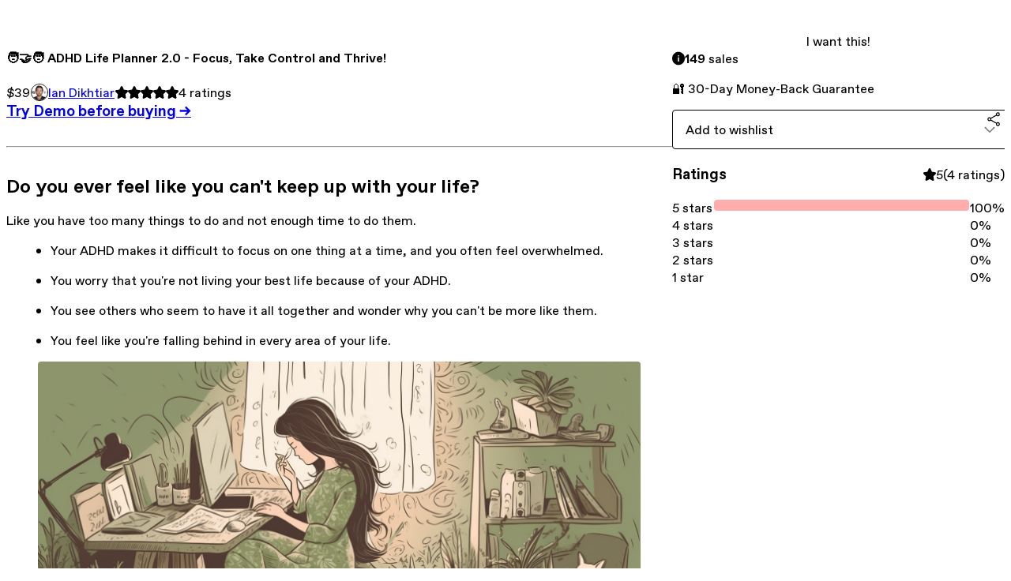

--- FILE ---
content_type: text/html; charset=utf-8
request_url: https://extycreate.gumroad.com/l/adhd-life-planner-v2-0
body_size: 10862
content:
<!DOCTYPE html>
<html lang="en">
  <head prefix="og: http://ogp.me/ns# fb: http://ogp.me/ns/fb# gumroad: http://ogp.me/ns/fb/gumroad#">
    <link rel="dns-prefetch" href="//assets.gumroad.com">
    <link rel="dns-prefetch" href="//static-2.gumroad.com">
    <link rel="dns-prefetch" href="//public-files.gumroad.com">
  <title inertia>🧑‍🤝‍🧑 ADHD Life Planner 2.0 - Focus, Take Control and Thrive!</title>
  <meta name="action-cable-url" content="wss://cable.gumroad.com/cable" />
  <link rel="stylesheet" crossorigin="anonymous" href="https://assets.gumroad.com/packs/css/design-93f8cfce.css" />
    <style>:root{--accent: 255 173 173;--contrast-accent: 0 0 0;--font-family: "ABC Favorit", "ABC Favorit", sans-serif;--color: 0 0 0;--primary: var(--color);--contrast-primary: 255 255 255;--filled: 255 255 255;--contrast-filled: var(--color);--body-bg: #ffffff;--active-bg: rgb(var(--color) / var(--gray-1));--border-alpha: 1}body{background-color:#ffffff;color:#000;font-family:"ABC Favorit", "ABC Favorit", sans-serif}
</style>

  <meta name="csrf-param" content="authenticity_token" />
<meta name="csrf-token" content="inXtt06ahHMdXcmx_T-SLKx-T9iMeQfB_q4iRLCYMlgAKepA7qhZSHdcm8fhkhRlGRLxcIwbZHjCrXwwDXYYfg" />
  <meta charset="utf-8">
  <meta content="149071038533330" property="fb:app_id">
  <meta content="http://www.facebook.com/gumroad" property="fb:page_id">
  <meta property="twitter:site" value="@gumroad">
  
    <meta content="Gumroad" property="og:site_name">
    <meta content="https://extycreate.gumroad.com/l/adhd-life-planner-v2-0" property="og:url">
    <meta content="Try Demo before buying -&amp;gt;Do you ever feel like you can&#39;t keep up with your life?Like you have too many things to do and not enough time to do them. Your ADHD makes it difficult to focus on one thing at a time, and you often feel overwhelmed. You worry that you&#39;re not living your best life because of your ADHD. You see others who seem to have it all together and wonder why you can&#39;t be more like them. You feel like you&#39;re falling behind in every area of your life. If you&#39;re like most people with ADHD, you&#39;ve probably tried a lot of different things to try to improve your life.Maybe you&#39;ve read books or articles on the subject, or gone to therapy.You may have even tried medication.But nothing seems to work long-term.The problem is that traditional methods don&#39;t address the root cause of the issue.They don&#39;t teach you how to manage your time effectively or how to build healthy habits that will last.You deserve to live your best life!And our system can help you do that.With our help, you can learn how to focus on one task at a time and get more done than you ever thought possible.We&#39;ll show you how to manage your time effectively so that you can make the most of every day.Imagine what it would be like to have your life under control!Build healthy habits that will last.ADHD Life Planner 2.0 comes with a habit tracker that helps you form new strong habits.We&#39;ll also provide you with a personal journal so that you can reflect on your progress and celebrate your successes.In addition, this day planner has a morning routine checker to help you start your day off right and stay on track all day long.You will also get a budget tracker that will help you manage your finances and be mindful of your cash.And of course, our task manager will keep all of your To-Do items in one place so you can easily see what needs to be done.Imagine how much better you&#39;ll feel when you&#39;re finally in control of your life.Imagine waking up each day feeling like you can conquer the world.Imagine being productive and organized, and finally reaching your goals.That&#39;s what I want for you, and I believe that this updated ADHD planner can help you get there.Are you ready to make a change?Meet ADHD Life Planner 2.0 - your new adhd daily planner template!ADHD is such a struggle for many people.When I built ADHD Life Planner 1.0 I never anticipated such a great demand for such a simple solution - to FOCUS on your tasks.Most of us are using Notion for work projects, but when it comes to personal dashboard - everything falls apart when you have ADHD.You start with the best intentions, but after a couple of days - you can&#39;t even find your tasks!This ADHD Planner is different.It&#39;s designed from the ground up to help people with ADHD focus on their tasks and get things done.I have run a survey with the owners of 1.0 and listened closely. I think you will like the new cleaner look and more holistic approach.Here&#39;s everything that you get in version 2.0 of this ADHD daily planner:( NEW! ) 💳 Transactions - Keep track of your transactions. Be more mindful of your spending and save up for the future! The new budgeting feature is out in 2.0.( NEW! ) ⬆️ Updates and fixes. - Now using the latest Notion features like Status properties and multi-database views. This ADHD daily planner is a clear upgrade from the old version.( NEW! ) 🤪 Mood Tracker - Add your mood for the day, and see how it changes over time. Use emojis to fill out the mood table and track your progress!( UPDATED! ) 🖥 Dashboard - This is where everything starts, your own personal dashboard where you have all your important information on your fingertips.Also redesigned all features you love:🟢 Focus Mode -- Add a Focus Mode to one of your projects so you can work on it distraction-free. Your &quot;FOCUS&quot; page will only show top priority tasks. This helps your time management so you can stay on track!📝 Personal Journal - Track your mood, and habits and reflect on your day. This is a great way to improve yourself every day! Add a photo each day to document your journey.📊 Habit Tracker - Add another week with a click of a button so you can track your progress for the week. This is great for those who are trying to form new habits!👍 Morning Routine - Keep your morning tasks on one dashboard for quick reminders. This will help you start your day productive and organized! We tend to forget the little things we need to do in the morning.📅 Projects - Create projects like &quot;Personal&quot;, &quot;Business&quot;, &quot;School&quot; or anything you like, and keep track of its progress. This is great for those who have multiple aspects to their life!⌚ Tasks - All your To-Do items will be on this page. Connect them to a project, schedule a due date, and archive when done. This is perfect for those who want to be more organized and productive!🕑 Daily Routine - Keep track of your daily routine and add new activities as you like. This ADHD daily planner template can help you reflect on how your day went!Removed:❌ People - Based on most feedback - the people section is not being used at all. Therefore, in 2.0 I removed the People database to unclutter the tool for you.Why do we use Notion?Notion is great for many things, including building daily planners, weekly planners, habit trackers, goal setting, and occasional brain dump. With a beautiful but noisy adult ADHD brain - you might find it very hard to actually complete your To-Do lists regardless of how you organize them. If you tried other ADHD planners, you will find that this is the best ADHD monthly planner out of them all. It allows you to keep your personal planner in an organized manner, you&#39;ll be able to keep a bullet journal of your mood, keep an undated planner for your morning routine, track your finances, and more!Who is this ADHD planner for?ADHD affects lives regardless of gender, age, or occupation.This planner is for people who: Feel overwhelmed Struggle to focus on one thing at a time Feel like they can&#39;t keep up with their life Worry that they&#39;re not living their best life because of ADHD Feel like they have too many things to do and not enough time to do them This planner can be useful for many people: Students can use it as a student planner. Entrepreneurs can track their projects and goals. Stay-at-home parents can journal and track their moods. Working professionals can keep up with habit-building. Anyone who wants to be more organized and productive. Are you ready to stop worrying and become more organized?Get the ADHD Life Planner 2.0 Today!I believe that this is the best daily planner that you can find for Notion.I hope that this ADHD daily planner template can help you be more organized and productive so that you can reach your goals.And if you do not like it - we offer a 100% no-questions-asked 7-day refund.Here&#39;s the bottom line: if you want to be more organized and productive, the ADHD Life Planner 2.0 is a risk-free purchase that might change your life for better!❕You must have a Notion account to use this tool!🇺🇦 100% Profit will be donated to Ukraine via HelpUkraineTogether.com" property="og:description">
    <meta content="Try Demo before buying -&amp;gt;Do you ever feel like you can&#39;t keep up with your life?Like you have too many things to do and not enough time to do them. Your ADHD makes it difficult to focus on one thing at a time, and you often feel overwhelmed. You worry that you&#39;re not living your best life because of your ADHD. You see others who seem to have it all together and wonder why you can&#39;t be more like them. You feel like you&#39;re falling behind in every area of your life. If you&#39;re like most people with ADHD, you&#39;ve probably tried a lot of different things to try to improve your life.Maybe you&#39;ve read books or articles on the subject, or gone to therapy.You may have even tried medication.But nothing seems to work long-term.The problem is that traditional methods don&#39;t address the root cause of the issue.They don&#39;t teach you how to manage your time effectively or how to build healthy habits that will last.You deserve to live your best life!And our system can help you do that.With our help, you can learn how to focus on one task at a time and get more done than you ever thought possible.We&#39;ll show you how to manage your time effectively so that you can make the most of every day.Imagine what it would be like to have your life under control!Build healthy habits that will last.ADHD Life Planner 2.0 comes with a habit tracker that helps you form new strong habits.We&#39;ll also provide you with a personal journal so that you can reflect on your progress and celebrate your successes.In addition, this day planner has a morning routine checker to help you start your day off right and stay on track all day long.You will also get a budget tracker that will help you manage your finances and be mindful of your cash.And of course, our task manager will keep all of your To-Do items in one place so you can easily see what needs to be done.Imagine how much better you&#39;ll feel when you&#39;re finally in control of your life.Imagine waking up each day feeling like you can conquer the world.Imagine being productive and organized, and finally reaching your goals.That&#39;s what I want for you, and I believe that this updated ADHD planner can help you get there.Are you ready to make a change?Meet ADHD Life Planner 2.0 - your new adhd daily planner template!ADHD is such a struggle for many people.When I built ADHD Life Planner 1.0 I never anticipated such a great demand for such a simple solution - to FOCUS on your tasks.Most of us are using Notion for work projects, but when it comes to personal dashboard - everything falls apart when you have ADHD.You start with the best intentions, but after a couple of days - you can&#39;t even find your tasks!This ADHD Planner is different.It&#39;s designed from the ground up to help people with ADHD focus on their tasks and get things done.I have run a survey with the owners of 1.0 and listened closely. I think you will like the new cleaner look and more holistic approach.Here&#39;s everything that you get in version 2.0 of this ADHD daily planner:( NEW! ) 💳 Transactions - Keep track of your transactions. Be more mindful of your spending and save up for the future! The new budgeting feature is out in 2.0.( NEW! ) ⬆️ Updates and fixes. - Now using the latest Notion features like Status properties and multi-database views. This ADHD daily planner is a clear upgrade from the old version.( NEW! ) 🤪 Mood Tracker - Add your mood for the day, and see how it changes over time. Use emojis to fill out the mood table and track your progress!( UPDATED! ) 🖥 Dashboard - This is where everything starts, your own personal dashboard where you have all your important information on your fingertips.Also redesigned all features you love:🟢 Focus Mode -- Add a Focus Mode to one of your projects so you can work on it distraction-free. Your &quot;FOCUS&quot; page will only show top priority tasks. This helps your time management so you can stay on track!📝 Personal Journal - Track your mood, and habits and reflect on your day. This is a great way to improve yourself every day! Add a photo each day to document your journey.📊 Habit Tracker - Add another week with a click of a button so you can track your progress for the week. This is great for those who are trying to form new habits!👍 Morning Routine - Keep your morning tasks on one dashboard for quick reminders. This will help you start your day productive and organized! We tend to forget the little things we need to do in the morning.📅 Projects - Create projects like &quot;Personal&quot;, &quot;Business&quot;, &quot;School&quot; or anything you like, and keep track of its progress. This is great for those who have multiple aspects to their life!⌚ Tasks - All your To-Do items will be on this page. Connect them to a project, schedule a due date, and archive when done. This is perfect for those who want to be more organized and productive!🕑 Daily Routine - Keep track of your daily routine and add new activities as you like. This ADHD daily planner template can help you reflect on how your day went!Removed:❌ People - Based on most feedback - the people section is not being used at all. Therefore, in 2.0 I removed the People database to unclutter the tool for you.Why do we use Notion?Notion is great for many things, including building daily planners, weekly planners, habit trackers, goal setting, and occasional brain dump. With a beautiful but noisy adult ADHD brain - you might find it very hard to actually complete your To-Do lists regardless of how you organize them. If you tried other ADHD planners, you will find that this is the best ADHD monthly planner out of them all. It allows you to keep your personal planner in an organized manner, you&#39;ll be able to keep a bullet journal of your mood, keep an undated planner for your morning routine, track your finances, and more!Who is this ADHD planner for?ADHD affects lives regardless of gender, age, or occupation.This planner is for people who: Feel overwhelmed Struggle to focus on one thing at a time Feel like they can&#39;t keep up with their life Worry that they&#39;re not living their best life because of ADHD Feel like they have too many things to do and not enough time to do them This planner can be useful for many people: Students can use it as a student planner. Entrepreneurs can track their projects and goals. Stay-at-home parents can journal and track their moods. Working professionals can keep up with habit-building. Anyone who wants to be more organized and productive. Are you ready to stop worrying and become more organized?Get the ADHD Life Planner 2.0 Today!I believe that this is the best daily planner that you can find for Notion.I hope that this ADHD daily planner template can help you be more organized and productive so that you can reach your goals.And if you do not like it - we offer a 100% no-questions-asked 7-day refund.Here&#39;s the bottom line: if you want to be more organized and productive, the ADHD Life Planner 2.0 is a risk-free purchase that might change your life for better!❕You must have a Notion account to use this tool!🇺🇦 100% Profit will be donated to Ukraine via HelpUkraineTogether.com" name="description">
    <meta content="uwsco" property="product:retailer_item_id">
    <meta content="39.0" property="product:price:amount">
    <meta content="USD" property="product:price:currency">
    <meta content="gumroad:product" property="og:type">
    <meta property="twitter:card" value="summary_large_image" />
<meta property="twitter:title" value="🧑‍🤝‍🧑 ADHD Life Planner 2.0 - Focus, Take Control and Thrive!" />
<meta property="twitter:domain" value="Gumroad" />
<meta property="twitter:description" value="Try Demo before buying -&amp;gt;Do you ever feel like you can&#39;t keep up with your life?Like you have too many things to do and not enough time to do them. Your ADHD makes it difficult to focus on one t..." />
<meta property="twitter:creator" value="@IanDikhtiar" />
<meta property="twitter:image" value="https://public-files.gumroad.com/q4mwd46ipkwetdz21dfi5sfoumu7" />

      <link rel="preload" as="image" href="https://public-files.gumroad.com/q4mwd46ipkwetdz21dfi5sfoumu7">
      <link rel="preload" as="image" href="https://public-files.gumroad.com/o66tpcp5ksy3tfrzcneutqyhf2hw">
  <meta property="og:image" content="https://public-files.gumroad.com/q4mwd46ipkwetdz21dfi5sfoumu7">
  <meta property="og:image:alt" content="">
  <meta property="og:title" content="🧑‍🤝‍🧑 ADHD Life Planner 2.0 - Focus, Take Control and Thrive!">
  <meta property="gr:google_analytics:enabled" content="true">
  <meta property="gr:fb_pixel:enabled" content="true">
  <meta property="gr:logged_in_user:id" content="">
  <meta property="gr:environment" value="production">
  <meta property="gr:page:type" content="product">
  <meta property="gr:facebook_sdk:enabled" content="true">
  <meta content="initial-scale = 1.0, width = device-width" name="viewport">
  <meta property="stripe:pk" value="pk_live_Db80xIzLPWhKo1byPrnERmym">
  <meta property="stripe:api_version" value="2023-10-16; risk_in_requirements_beta=v1; retrieve_tax_forms_beta=v1;">
  <link href="/opensearch.xml" rel="search" type="application/opensearchdescription+xml" title="Gumroad">
    <link href="https://extycreate.gumroad.com/l/adhd-life-planner-v2-0" rel="canonical">


    <link href="https://public-files.gumroad.com/l6d978mp15mmhwjsfcnbxcrwbl5d" rel="shortcut icon">
</head>

  <body id="product_page" class="group/body mac" style="">
    <div id="design-settings" data-settings="{&quot;font&quot;:{&quot;name&quot;:&quot;ABC Favorit&quot;,&quot;url&quot;:&quot;https://assets.gumroad.com/assets/ABCFavorit-Regular-26182c8c3addf6e4f8889817249c23b22c93233a8212e5e86574459e4dc926e2.woff2&quot;}}" style="display: none;"></div>
    <div id="user-agent-info" data-settings="{&quot;is_mobile&quot;:false}" style="display: none;"></div>
    <div class="react-entry-point" style="display:contents" id="Alert-react-component-a99e9ead-2131-476a-8bc0-c5236378cbf4"><div class="fixed top-4 left-1/2 z-100 w-max max-w-[calc(100vw-2rem)] rounded bg-background md:max-w-sm invisible" style="transform:translateX(-50%) translateY(calc(-100% - var(--spacer-4)));transition:all 0.3s ease-out 0.5s"><div role="alert" class="flex items-start gap-2 rounded border border-border p-3"><div class="flex-1"><div></div></div></div></div></div>
      <script type="application/json" class="js-react-on-rails-component" data-component-name="Alert" data-dom-id="Alert-react-component-a99e9ead-2131-476a-8bc0-c5236378cbf4">{"initial":null}</script>
      


    <div class="flex flex-col lg:flex-row h-screen">
      <main class="flex-1 flex flex-col lg:h-screen overflow-y-auto">
        <div class="flex-1 flex flex-col">
          


<noscript>
  <div id="javascript-notice">
    <strong>JavaScript is required to buy this product.</strong>
    Enable JavaScript in your browser settings and refresh this page to continue.
  </div>
</noscript>



  <script type="application/json" id="js-react-on-rails-context">{"railsEnv":"production","inMailer":false,"i18nLocale":"en","i18nDefaultLocale":"en","rorVersion":"14.0.4","rorPro":false,"href":"https://extycreate.gumroad.com/l/adhd-life-planner-v2-0","location":"/l/adhd-life-planner-v2-0","scheme":"https","host":"extycreate.gumroad.com","port":null,"pathname":"/l/adhd-life-planner-v2-0","search":null,"httpAcceptLanguage":null,"design_settings":{"font":{"name":"ABC Favorit","url":"https://assets.gumroad.com/assets/ABCFavorit-Regular-26182c8c3addf6e4f8889817249c23b22c93233a8212e5e86574459e4dc926e2.woff2"}},"domain_settings":{"scheme":"https","app_domain":"gumroad.com","root_domain":"gumroad.com","short_domain":"gum.co","discover_domain":"gumroad.com","third_party_analytics_domain":"gumroad-analytics.com","api_domain":"api.gumroad.com"},"user_agent_info":{"is_mobile":false},"logged_in_user":null,"current_seller":null,"csp_nonce":"oNHKhc2sus5JtjT4+4SV5bScxvQG6DCV5Yn1mqp0WFM=","locale":"en-US","feature_flags":{"require_email_typo_acknowledgment":true,"disable_stripe_signup":true},"serverSide":false}</script>
<div class="react-entry-point" style="display:contents" id="ProductPage-react-component-6585d68d-68dc-4731-b918-72abcd96305d"><section aria-label="Product information bar" class="border-0 bg-background" style="overflow:hidden;padding:0;height:0;transition:var(--transition-duration);flex-shrink:0;position:fixed;top:0;left:0;right:0;z-index:var(--z-index-menubar)"><div class="mx-auto flex max-w-product-page items-center justify-between gap-4 p-4 lg:px-8" style="transition:var(--transition-duration);margin-top:0"><div itemscope="" itemProp="offers" itemType="https://schema.org/Offer" class="flex items-center"><span class="group/tooltip relative inline-grid right"><span aria-describedby=":R4l:" style="display:contents"><div class="relative grid grid-flow-col border border-r-0 border-border"><div class="bg-accent px-2 py-1 text-accent-foreground" itemProp="price" content="39">$39</div><div class="border-border border-r-transparent border-[calc(0.5lh+--spacing(1))] border-l-1"></div><div class="absolute top-0 right-px bottom-0 border-accent border-r-transparent border-[calc(0.5lh+--spacing(1))] border-l-1"></div></div></span><span role="tooltip" id=":R4l:" class="absolute z-30 hidden w-40 max-w-max rounded-md bg-primary p-3 text-primary-foreground group-focus-within/tooltip:block group-hover/tooltip:block top-1/2 -translate-y-1/2 left-full translate-x-2"><div class="absolute border-6 border-transparent top-1/2 -translate-y-1/2 right-full border-r-primary"></div>$39</span></span><link itemProp="url" href="https://extycreate.gumroad.com/l/adhd-life-planner-v2-0"/><div itemProp="availability" hidden="">https://schema.org/InStock</div><div itemProp="priceCurrency" hidden="">usd</div><div itemProp="seller" itemType="https://schema.org/Person" hidden=""><div itemProp="name" hidden="">Ian Dikhtiar</div></div></div><h3 class="hidden flex-1 lg:block">🧑‍🤝‍🧑 ADHD Life Planner 2.0 - Focus, Take Control and Thrive!</h3><div class="shrink-0 items-center gap-1 hidden lg:flex"><span class="icon icon-solid-star"></span><span class="icon icon-solid-star"></span><span class="icon icon-solid-star"></span><span class="icon icon-solid-star"></span><span class="icon icon-solid-star"></span><span class="rating-number">4<!-- --> <!-- -->ratings</span></div><a href="https://gumroad.com/checkout?product=uwsco&amp;quantity=1" target="_top" style="align-items:unset" class="inline-flex items-center justify-center gap-2 cursor-pointer border border-border rounded font-[inherit] no-underline transition-transform hover:-translate-1 hover:shadow active:translate-0 active:shadow-none disabled:opacity-30 disabled:hover:translate-0 disabled:hover:shadow-none px-4 py-3 text-base leading-[1.4] bg-accent text-accent-foreground">I want this!</a></div></section><section class="border-b border-border"><div class="mx-auto w-full max-w-product-page lg:py-16 p-4 lg:px-8"><article class="relative grid rounded border border-border bg-background lg:grid-cols-[2fr_1fr]"><figure class="group relative col-span-full overflow-hidden rounded-t border-b border-border bg-(image:--product-cover-placeholder) bg-cover" aria-label="Product preview"><button class="absolute top-1/2 z-1 mx-3 h-8 w-8 -translate-y-1/2 items-center justify-center all-unset rounded-full border border-border bg-background hidden group-hover:flex right-0" aria-label="Show next cover"><span class="icon icon-arrow-right"></span></button><div class="flex h-full snap-x snap-mandatory items-center overflow-x-scroll overflow-y-hidden [scrollbar-width:none] [&amp;::-webkit-scrollbar]:hidden" style="aspect-ratio:1.608318890814558"><div role="tabpanel" id="306ddee18018bcaa73515aefa9f42f7b" class="mt-0! flex min-h-[1px] flex-[1_0_100%] snap-start justify-center border-0! p-0!"></div><div role="tabpanel" id="5e9a85ea69918a37dd817cdc38cf3656" class="mt-0! flex min-h-[1px] flex-[1_0_100%] snap-start justify-center border-0! p-0!"></div></div><div role="tablist" aria-label="Select a cover" class="absolute bottom-0 flex w-full flex-wrap justify-center gap-2 p-3"><div role="tab" aria-label="Show cover 1" aria-selected="true" aria-controls="306ddee18018bcaa73515aefa9f42f7b" class="block rounded-full border border-current p-2 bg-current"></div><div role="tab" aria-label="Show cover 2" aria-selected="false" aria-controls="5e9a85ea69918a37dd817cdc38cf3656" class="block rounded-full border border-current bg-background p-2"></div></div></figure><section class="lg:border-r"><header class="grid gap-4 p-6 not-first:border-t"><h1 itemProp="name">🧑‍🤝‍🧑 ADHD Life Planner 2.0 - Focus, Take Control and Thrive!</h1></header><section class="grid grid-cols-[auto_1fr] gap-[1px] border-t border-border p-0 sm:grid-cols-[auto_auto_minmax(max-content,1fr)]"><div class="px-6 py-4 outline outline-offset-0 outline-border"><div itemscope="" itemProp="offers" itemType="https://schema.org/Offer" class="flex items-center"><span class="group/tooltip relative inline-grid right"><span aria-describedby=":Rl79:" style="display:contents"><div class="relative grid grid-flow-col border border-r-0 border-border"><div class="bg-accent px-2 py-1 text-accent-foreground" itemProp="price" content="39">$39</div><div class="border-border border-r-transparent border-[calc(0.5lh+--spacing(1))] border-l-1"></div><div class="absolute top-0 right-px bottom-0 border-accent border-r-transparent border-[calc(0.5lh+--spacing(1))] border-l-1"></div></div></span><span role="tooltip" id=":Rl79:" class="absolute z-30 hidden w-40 max-w-max rounded-md bg-primary p-3 text-primary-foreground group-focus-within/tooltip:block group-hover/tooltip:block top-1/2 -translate-y-1/2 left-full translate-x-2"><div class="absolute border-6 border-transparent top-1/2 -translate-y-1/2 right-full border-r-primary"></div>$39</span></span><link itemProp="url" href="https://extycreate.gumroad.com/l/adhd-life-planner-v2-0"/><div itemProp="availability" hidden="">https://schema.org/InStock</div><div itemProp="priceCurrency" hidden="">usd</div><div itemProp="seller" itemType="https://schema.org/Person" hidden=""><div itemProp="name" hidden="">Ian Dikhtiar</div></div></div></div><div class="flex flex-wrap items-center gap-2 px-6 py-4 outline outline-offset-0 outline-border"><a href="https://extycreate.gumroad.com/" target="_blank" class="relative flex items-center gap-2" rel="noreferrer"><img class="user-avatar" src="https://public-files.gumroad.com/l6d978mp15mmhwjsfcnbxcrwbl5d"/>Ian Dikhtiar</a></div><div class="flex items-center px-6 py-4 outline outline-offset-0 outline-border max-sm:col-span-full"><div class="flex shrink-0 items-center gap-1"><span class="icon icon-solid-star"></span><span class="icon icon-solid-star"></span><span class="icon icon-solid-star"></span><span class="icon icon-solid-star"></span><span class="icon icon-solid-star"></span><span class="rating-number">4<!-- --> <!-- -->ratings</span></div></div></section><section class="border-t border-border p-6"><div class="rich-text"><h3><a target="_blank" rel="noopener noreferrer nofollow" href="https://link.extycreate.com/8Tyt"><strong>Try Demo before buying -&gt;</strong></a></h3><hr><h2><strong>Do you ever feel like you can't keep up with your life?</strong></h2><p>Like you have too many things to do and not enough time to do them.</p><ul>
<li>Your ADHD makes it difficult to focus on one thing at a time, and you often feel overwhelmed.</li>
<li>You worry that you're not living your best life because of your ADHD.</li>
<li>You see others who seem to have it all together and wonder why you can't be more like them.</li>
<li>You feel like you're falling behind in every area of your life.</li>
</ul><figure><img src="https://public-files.gumroad.com/0jnnucdr2uosh48gbgeidzfox917"><p class="figcaption"></p></figure><p><strong>If you're like most people with ADHD, you've probably tried a lot of different things to try to improve your life.</strong></p><p>Maybe you've read books or articles on the subject, or gone to therapy.</p><p>You may have even tried medication.</p><p>But nothing seems to work long-term.</p><p>The problem is that traditional methods don't address the root cause of the issue.</p><p>They don't teach you how to manage your time effectively or how to build healthy habits that will last.</p><h3><strong>You deserve to live your best life!</strong></h3><p>And our system can help you do that.</p><p>With our help, you can learn how to focus on one task at a time and get more done than you ever thought possible.</p><p>We'll show you how to manage your time effectively so that you can make the most of every day.</p><p>Imagine what it would be like to have your life under control!</p><figure><img src="https://public-files.gumroad.com/9bgj60wy94rfvihi0g432hahkaqj"><p class="figcaption"></p></figure><h3><strong>Build healthy habits that will last.</strong></h3><p>ADHD Life Planner 2.0 comes with a habit tracker that helps you form new strong habits.</p><p>We'll also provide you with a personal journal so that you can reflect on your progress and celebrate your successes.</p><p>In addition, this day planner has a morning routine checker to help you start your day off right and stay on track all day long.</p><p>You will also get a budget tracker that will help you manage your finances and be mindful of your cash.</p><p>And of course, our task manager will keep all of your To-Do items in one place so you can easily see what needs to be done.</p><figure><img src="https://public-files.gumroad.com/jsh6nvlxo97moop48ggnyra75t1b"><p class="figcaption"></p></figure><h3><strong>Imagine how much better you'll feel when you're finally in control of your life.</strong></h3><p>Imagine waking up each day feeling like you can conquer the world.</p><p>Imagine being productive and organized, and finally reaching your goals.</p><p>That's what I want for you, and I believe that this updated ADHD planner can help you get there.</p><p>Are you ready to make a change?</p><figure><img src="https://public-files.gumroad.com/mi5b7p652oawzl82xololq7nlksr"><p class="figcaption"></p></figure><h3><strong>Meet ADHD Life Planner 2.0 - your new adhd daily planner template!</strong></h3><p>ADHD is such a struggle for many people.</p><p>When I built <a target="_blank" rel="noopener noreferrer nofollow" href="https://extycreate.gumroad.com/l/adhd-life-planner">ADHD Life Planner 1.0</a> I never anticipated such a great demand for such a simple solution - to FOCUS on your tasks.</p><p>Most of us are using Notion for work projects, but when it comes to personal dashboard - everything falls apart when you have ADHD.</p><p>You start with the best intentions, but after a couple of days - you can't even find your tasks!</p><h3><strong>This ADHD Planner is different.</strong></h3><p>It's designed from the ground up to help people with ADHD focus on their tasks and get things done.</p><p>I have run a survey with the owners of 1.0 and listened closely. I think you will like the new cleaner look and more holistic approach.</p><figure><img src="https://public-files.gumroad.com/rnho6gvujf8fxyo9m4kpppwur4d2"><p class="figcaption"></p></figure><h3><strong>Here's everything that you get in version 2.0 of this ADHD daily planner:</strong></h3><p><strong>( NEW! )</strong> 💳 <strong>Transactions</strong> - Keep track of your transactions. Be more mindful of your spending and save up for the future! The new budgeting feature is out in 2.0.</p><p><strong>( NEW! ) ⬆️ Updates and fixes.</strong> - Now using the latest Notion features like Status properties and multi-database views. This ADHD daily planner is a clear upgrade from the old version.</p><p><strong>( NEW! )</strong> 🤪 <strong>Mood Tracker</strong> - Add your mood for the day, and see how it changes over time. Use emojis to fill out the mood table and track your progress!</p><p><strong>( UPDATED! )</strong> 🖥 <strong>Dashboard</strong> - This is where everything starts, your own personal dashboard where you have all your important information on your fingertips.</p><h3><strong>Also redesigned all features you love:</strong></h3><p>🟢 <strong>Focus Mode</strong> -- Add a Focus Mode to one of your projects so you can work on it distraction-free. Your "FOCUS" page will only show top priority tasks. This helps your time management so you can stay on track!</p><p>📝 <strong>Personal Journal</strong> - Track your mood, and habits and reflect on your day. This is a great way to improve yourself every day! Add a photo each day to document your journey.</p><p>📊 <strong>Habit Tracker</strong> - Add another week with a click of a button so you can track your progress for the week. This is great for those who are trying to form new habits!</p><p>👍 <strong>Morning Routine</strong> - Keep your morning tasks on one dashboard for quick reminders. This will help you start your day productive and organized! We tend to forget the little things we need to do in the morning.</p><p>📅 <strong>Projects</strong> - Create projects like "Personal", "Business", "School" or anything you like, and keep track of its progress. This is great for those who have multiple aspects to their life!</p><p>⌚ <strong>Tasks</strong> - All your To-Do items will be on this page. Connect them to a project, schedule a due date, and archive when done. This is perfect for those who want to be more organized and productive!</p><p>🕑 <strong>Daily Routine</strong> - Keep track of your daily routine and add new activities as you like. This ADHD daily planner template can help you reflect on how your day went!</p><h3><strong>Removed:</strong></h3><p>❌ <strong>People</strong> - Based on most feedback - the people section is not being used at all. Therefore, in 2.0 I removed the People database to unclutter the tool for you.</p><figure><img src="https://public-files.gumroad.com/qlj3wftwu48e2nusugcdzqbn2zk5"><p class="figcaption"></p></figure><h3><strong>Why do we use Notion?</strong></h3><p>Notion is great for many things, including building daily planners, weekly planners, habit trackers, goal setting, and occasional brain dump. With a beautiful but noisy adult ADHD brain - you might find it very hard to actually complete your To-Do lists regardless of how you organize them. If you tried other ADHD planners, you will find that this is the best ADHD monthly planner out of them all. It allows you to keep your personal planner in an organized manner, you'll be able to keep a bullet journal of your mood, keep an undated planner for your morning routine, track your finances, and more!</p><h3><strong>Who is this ADHD planner for?</strong></h3><p>ADHD affects lives regardless of gender, age, or occupation.</p><p><strong>This planner is for people who:</strong></p><ul>
<li>Feel overwhelmed</li>
<li>Struggle to focus on one thing at a time</li>
<li>Feel like they can't keep up with their life</li>
<li>Worry that they're not living their best life because of ADHD</li>
<li>Feel like they have too many things to do and not enough time to do them</li>
</ul><figure><img src="https://public-files.gumroad.com/a0qve1ulvyqxs0lw5zklalwm9mbv"><p class="figcaption"></p></figure><p><strong>This planner can be useful for many people:</strong></p><ul>
<li>Students can use it as a student planner.</li>
<li>Entrepreneurs can track their projects and goals.</li>
<li>Stay-at-home parents can journal and track their moods.</li>
<li>Working professionals can keep up with habit-building.</li>
<li>Anyone who wants to be more organized and productive.</li>
</ul><h3><strong>Are you ready to stop worrying and become more organized?</strong></h3><p>Get the ADHD Life Planner 2.0 Today!</p><p>I believe that this is the best daily planner that you can find for Notion.</p><p>I hope that this ADHD daily planner template can help you be more organized and productive so that you can reach your goals.</p><p>And if you do not like it - we offer a <strong>100% no-questions-asked 7-day refund</strong>.</p><h3><strong>Here's the bottom line: if you want to be more organized and productive, the ADHD Life Planner 2.0 is a risk-free purchase that might change your life for better!</strong></h3><p>❕You must have a Notion account to use this tool!</p><hr><p><strong>🇺🇦 100% Profit will be donated to Ukraine via </strong><a target="_blank" rel="noopener noreferrer nofollow" href="http://HelpUkraineTogether.com"><strong>HelpUkraineTogether.com</strong></a></p></div></section></section><section><section class="grid gap-4 p-6 not-first:border-t"><a href="https://gumroad.com/checkout?product=uwsco&amp;quantity=1" target="_top" style="align-items:unset" class="inline-flex items-center justify-center gap-2 cursor-pointer border border-border rounded font-[inherit] no-underline transition-transform hover:-translate-1 hover:shadow active:translate-0 active:shadow-none disabled:opacity-30 disabled:hover:translate-0 disabled:hover:shadow-none px-4 py-3 text-base leading-[1.4] bg-accent text-accent-foreground">I want this!</a><div role="status" class="flex items-start gap-2 rounded border p-3 border-info bg-info/20"><span class="icon icon-info-circle-fill size-[1lh]! text-info" aria-hidden="true"></span><div class="flex-1"><strong>149</strong> <!-- -->sale<!-- -->s</div></div><div class="grid divide-y divide-solid divide-border rounded border border-border bg-background"><p class="flex flex-wrap items-center justify-between gap-4 p-4">🔐 30-Day Money-Back Guarantee</p></div><div class="grid grid-cols-[1fr_auto] gap-2"><div class="combobox"><div role="combobox" aria-expanded="false" aria-controls=":R5op9:" tabindex="0" class="input " aria-label="Add to wishlist"><span class="fake-input text-singleline">Add to wishlist</span><span class="icon icon-outline-cheveron-down"></span></div><div hidden=""><datalist id=":R5op9:"><div role="option" id=":R5op9:-0" class=""><div><span class="icon icon-plus"></span> New wishlist</div></div></datalist></div></div><details class="popover toggle"><summary aria-label="Share" aria-haspopup="true" aria-expanded="false"><span class="group/tooltip relative inline-grid bottom"><span aria-describedby=":Rpop9:" style="display:contents"><button class="inline-flex items-center justify-center gap-2 cursor-pointer border border-border rounded text-current font-[inherit] no-underline transition-transform hover:-translate-1 hover:shadow active:translate-0 active:shadow-none disabled:opacity-30 disabled:hover:translate-0 disabled:hover:shadow-none px-4 py-3 text-base leading-[1.4] bg-transparent" type="button" aria-label="Share"><span class="icon icon-share"></span></button></span><span role="tooltip" id=":Rpop9:" class="absolute z-30 hidden w-40 max-w-max rounded-md bg-primary p-3 text-primary-foreground group-focus-within/tooltip:block group-hover/tooltip:block left-1/2 -translate-x-1/2 top-full translate-y-2"><div class="absolute border-6 border-transparent left-1/2 -translate-x-1/2 bottom-full border-b-primary"></div>Share</span></span></summary><div class="dropdown" style="translate:min(0px - 100% - var(--spacer-4), 0px);max-width:calc(0px - 2 * var(--spacer-4))"><div class="grid grid-cols-1 gap-4"><a href="https://twitter.com/intent/tweet?url=https%3A%2F%2Fextycreate.gumroad.com%2Fl%2Fadhd-life-planner-v2-0&amp;text=Buy%20%F0%9F%A7%91%E2%80%8D%F0%9F%A4%9D%E2%80%8D%F0%9F%A7%91%20ADHD%20Life%20Planner%202.0%20-%20Focus%2C%20Take%20Control%20and%20Thrive!%20on%20%40Gumroad" target="_blank" rel="noopener noreferrer" class="inline-flex items-center justify-center gap-2 cursor-pointer border rounded font-[inherit] no-underline transition-transform hover:-translate-1 hover:shadow active:translate-0 active:shadow-none disabled:opacity-30 disabled:hover:translate-0 disabled:hover:shadow-none px-4 py-3 text-base leading-[1.4] bg-black text-white border-black"><span class="brand-icon brand-icon-twitter"></span>Share on X</a><a href="https://www.facebook.com/sharer/sharer.php?u=https%3A%2F%2Fextycreate.gumroad.com%2Fl%2Fadhd-life-planner-v2-0&amp;quote=%F0%9F%A7%91%E2%80%8D%F0%9F%A4%9D%E2%80%8D%F0%9F%A7%91%20ADHD%20Life%20Planner%202.0%20-%20Focus%2C%20Take%20Control%20and%20Thrive!" target="_blank" rel="noopener noreferrer" class="inline-flex items-center justify-center gap-2 cursor-pointer border rounded font-[inherit] no-underline transition-transform hover:-translate-1 hover:shadow active:translate-0 active:shadow-none disabled:opacity-30 disabled:hover:translate-0 disabled:hover:shadow-none px-4 py-3 text-base leading-[1.4] bg-[#4267b2] text-white border-[#4267b2]"><span class="brand-icon brand-icon-facebook"></span>Share on Facebook</a><span class="group/tooltip relative inline-grid bottom"><span aria-describedby=":R79op9:" style="display:contents"><span class="contents"><button class="inline-flex items-center justify-center gap-2 cursor-pointer border border-border rounded text-current font-[inherit] no-underline transition-transform hover:-translate-1 hover:shadow active:translate-0 active:shadow-none disabled:opacity-30 disabled:hover:translate-0 disabled:hover:shadow-none px-4 py-3 text-base leading-[1.4] bg-transparent" type="button" aria-label="Copy product URL"><span class="icon icon-link"></span> Copy link</button></span></span><span role="tooltip" id=":R79op9:" class="absolute z-30 hidden w-40 max-w-max rounded-md bg-primary p-3 text-primary-foreground group-focus-within/tooltip:block group-hover/tooltip:block left-1/2 -translate-x-1/2 top-full translate-y-2"><div class="absolute border-6 border-transparent left-1/2 -translate-x-1/2 bottom-full border-b-primary"></div>Copy product URL</span></span></div></div></details></div></section><section class="grid gap-4 p-6 not-first:border-t"><header class="flex items-center justify-between"><h3>Ratings</h3><div class="flex shrink-0 items-center gap-1"><span class="icon icon-solid-star"></span><div class="rating-average">5</div>(<!-- -->4 ratings<!-- -->)</div></header><div itemProp="aggregateRating" itemType="https://schema.org/AggregateRating" itemscope="" hidden=""><div itemProp="reviewCount">4</div><div itemProp="ratingValue">5</div></div><section class="grid grid-cols-[auto_1fr_auto] gap-3" aria-label="Ratings histogram"><div>5 stars</div><meter aria-label="5 stars" value="1"></meter><div>100%</div><div>4 stars</div><meter aria-label="4 stars" value="0"></meter><div>0%</div><div>3 stars</div><meter aria-label="3 stars" value="0"></meter><div>0%</div><div>2 stars</div><meter aria-label="2 stars" value="0"></meter><div>0%</div><div>1 star</div><meter aria-label="1 star" value="0"></meter><div>0%</div></section></section></section></article></div></section><footer class="px-4 py-8 text-center lg:py-16"><div>Powered by <a href="https://gumroad.com/" class="logo-full" aria-label="Gumroad"></a></div></footer></div>
      <script type="application/json" class="js-react-on-rails-component" data-component-name="ProductPage" data-dom-id="ProductPage-react-component-6585d68d-68dc-4731-b918-72abcd96305d">{"product":{"id":"EWTSiMc4Tbma-wujmgMACA==","permalink":"uwsco","name":"🧑‍🤝‍🧑 ADHD Life Planner 2.0 - Focus, Take Control and Thrive!","seller":{"id":"658050053497","name":"Ian Dikhtiar","avatar_url":"https://public-files.gumroad.com/l6d978mp15mmhwjsfcnbxcrwbl5d","profile_url":"https://extycreate.gumroad.com/"},"collaborating_user":null,"covers":[{"url":"https://public-files.gumroad.com/q4mwd46ipkwetdz21dfi5sfoumu7","original_url":"https://public-files.gumroad.com/rkrvjhjuk4q21yjhzzsjkm9k85g7","thumbnail":null,"id":"306ddee18018bcaa73515aefa9f42f7b","type":"image","filetype":"png","width":670,"height":416,"native_width":4640,"native_height":2885},{"url":"https://public-files.gumroad.com/o66tpcp5ksy3tfrzcneutqyhf2hw","original_url":"https://public-files.gumroad.com/vczwwmq9fa6gljwhpjzgipjanfwq","thumbnail":null,"id":"5e9a85ea69918a37dd817cdc38cf3656","type":"image","filetype":"png","width":670,"height":416,"native_width":4640,"native_height":2885}],"main_cover_id":"306ddee18018bcaa73515aefa9f42f7b","thumbnail_url":"https://public-files.gumroad.com/xg04ooo7btszy6awuu5wqjnp6hpg","quantity_remaining":null,"long_url":"https://extycreate.gumroad.com/l/adhd-life-planner-v2-0","is_sales_limited":false,"ratings":{"count":4,"average":5.0,"percentages":[0,0,0,0,100]},"custom_button_text_option":"i_want_this_prompt","is_compliance_blocked":false,"is_published":true,"is_stream_only":false,"streamable":false,"sales_count":149,"summary":"🔐 30-Day Money-Back Guarantee","attributes":[],"description_html":"\u003ch3\u003e\u003ca target=\"_blank\" rel=\"noopener noreferrer nofollow\" href=\"https://link.extycreate.com/8Tyt\"\u003e\u003cstrong\u003eTry Demo before buying -\u0026gt;\u003c/strong\u003e\u003c/a\u003e\u003c/h3\u003e\u003chr\u003e\u003ch2\u003e\u003cstrong\u003eDo you ever feel like you can't keep up with your life?\u003c/strong\u003e\u003c/h2\u003e\u003cp\u003eLike you have too many things to do and not enough time to do them.\u003c/p\u003e\u003cul\u003e\n\u003cli\u003eYour ADHD makes it difficult to focus on one thing at a time, and you often feel overwhelmed.\u003c/li\u003e\n\u003cli\u003eYou worry that you're not living your best life because of your ADHD.\u003c/li\u003e\n\u003cli\u003eYou see others who seem to have it all together and wonder why you can't be more like them.\u003c/li\u003e\n\u003cli\u003eYou feel like you're falling behind in every area of your life.\u003c/li\u003e\n\u003c/ul\u003e\u003cfigure\u003e\u003cimg src=\"https://public-files.gumroad.com/0jnnucdr2uosh48gbgeidzfox917\"\u003e\u003cp class=\"figcaption\"\u003e\u003c/p\u003e\u003c/figure\u003e\u003cp\u003e\u003cstrong\u003eIf you're like most people with ADHD, you've probably tried a lot of different things to try to improve your life.\u003c/strong\u003e\u003c/p\u003e\u003cp\u003eMaybe you've read books or articles on the subject, or gone to therapy.\u003c/p\u003e\u003cp\u003eYou may have even tried medication.\u003c/p\u003e\u003cp\u003eBut nothing seems to work long-term.\u003c/p\u003e\u003cp\u003eThe problem is that traditional methods don't address the root cause of the issue.\u003c/p\u003e\u003cp\u003eThey don't teach you how to manage your time effectively or how to build healthy habits that will last.\u003c/p\u003e\u003ch3\u003e\u003cstrong\u003eYou deserve to live your best life!\u003c/strong\u003e\u003c/h3\u003e\u003cp\u003eAnd our system can help you do that.\u003c/p\u003e\u003cp\u003eWith our help, you can learn how to focus on one task at a time and get more done than you ever thought possible.\u003c/p\u003e\u003cp\u003eWe'll show you how to manage your time effectively so that you can make the most of every day.\u003c/p\u003e\u003cp\u003eImagine what it would be like to have your life under control!\u003c/p\u003e\u003cfigure\u003e\u003cimg src=\"https://public-files.gumroad.com/9bgj60wy94rfvihi0g432hahkaqj\"\u003e\u003cp class=\"figcaption\"\u003e\u003c/p\u003e\u003c/figure\u003e\u003ch3\u003e\u003cstrong\u003eBuild healthy habits that will last.\u003c/strong\u003e\u003c/h3\u003e\u003cp\u003eADHD Life Planner 2.0 comes with a habit tracker that helps you form new strong habits.\u003c/p\u003e\u003cp\u003eWe'll also provide you with a personal journal so that you can reflect on your progress and celebrate your successes.\u003c/p\u003e\u003cp\u003eIn addition, this day planner has a morning routine checker to help you start your day off right and stay on track all day long.\u003c/p\u003e\u003cp\u003eYou will also get a budget tracker that will help you manage your finances and be mindful of your cash.\u003c/p\u003e\u003cp\u003eAnd of course, our task manager will keep all of your To-Do items in one place so you can easily see what needs to be done.\u003c/p\u003e\u003cfigure\u003e\u003cimg src=\"https://public-files.gumroad.com/jsh6nvlxo97moop48ggnyra75t1b\"\u003e\u003cp class=\"figcaption\"\u003e\u003c/p\u003e\u003c/figure\u003e\u003ch3\u003e\u003cstrong\u003eImagine how much better you'll feel when you're finally in control of your life.\u003c/strong\u003e\u003c/h3\u003e\u003cp\u003eImagine waking up each day feeling like you can conquer the world.\u003c/p\u003e\u003cp\u003eImagine being productive and organized, and finally reaching your goals.\u003c/p\u003e\u003cp\u003eThat's what I want for you, and I believe that this updated ADHD planner can help you get there.\u003c/p\u003e\u003cp\u003eAre you ready to make a change?\u003c/p\u003e\u003cfigure\u003e\u003cimg src=\"https://public-files.gumroad.com/mi5b7p652oawzl82xololq7nlksr\"\u003e\u003cp class=\"figcaption\"\u003e\u003c/p\u003e\u003c/figure\u003e\u003ch3\u003e\u003cstrong\u003eMeet ADHD Life Planner 2.0 - your new adhd daily planner template!\u003c/strong\u003e\u003c/h3\u003e\u003cp\u003eADHD is such a struggle for many people.\u003c/p\u003e\u003cp\u003eWhen I built \u003ca target=\"_blank\" rel=\"noopener noreferrer nofollow\" href=\"https://extycreate.gumroad.com/l/adhd-life-planner\"\u003eADHD Life Planner 1.0\u003c/a\u003e I never anticipated such a great demand for such a simple solution - to FOCUS on your tasks.\u003c/p\u003e\u003cp\u003eMost of us are using Notion for work projects, but when it comes to personal dashboard - everything falls apart when you have ADHD.\u003c/p\u003e\u003cp\u003eYou start with the best intentions, but after a couple of days - you can't even find your tasks!\u003c/p\u003e\u003ch3\u003e\u003cstrong\u003eThis ADHD Planner is different.\u003c/strong\u003e\u003c/h3\u003e\u003cp\u003eIt's designed from the ground up to help people with ADHD focus on their tasks and get things done.\u003c/p\u003e\u003cp\u003eI have run a survey with the owners of 1.0 and listened closely. I think you will like the new cleaner look and more holistic approach.\u003c/p\u003e\u003cfigure\u003e\u003cimg src=\"https://public-files.gumroad.com/rnho6gvujf8fxyo9m4kpppwur4d2\"\u003e\u003cp class=\"figcaption\"\u003e\u003c/p\u003e\u003c/figure\u003e\u003ch3\u003e\u003cstrong\u003eHere's everything that you get in version 2.0 of this ADHD daily planner:\u003c/strong\u003e\u003c/h3\u003e\u003cp\u003e\u003cstrong\u003e( NEW! )\u003c/strong\u003e 💳 \u003cstrong\u003eTransactions\u003c/strong\u003e - Keep track of your transactions. Be more mindful of your spending and save up for the future! The new budgeting feature is out in 2.0.\u003c/p\u003e\u003cp\u003e\u003cstrong\u003e( NEW! ) ⬆️ Updates and fixes.\u003c/strong\u003e - Now using the latest Notion features like Status properties and multi-database views. This ADHD daily planner is a clear upgrade from the old version.\u003c/p\u003e\u003cp\u003e\u003cstrong\u003e( NEW! )\u003c/strong\u003e 🤪 \u003cstrong\u003eMood Tracker\u003c/strong\u003e - Add your mood for the day, and see how it changes over time. Use emojis to fill out the mood table and track your progress!\u003c/p\u003e\u003cp\u003e\u003cstrong\u003e( UPDATED! )\u003c/strong\u003e 🖥 \u003cstrong\u003eDashboard\u003c/strong\u003e - This is where everything starts, your own personal dashboard where you have all your important information on your fingertips.\u003c/p\u003e\u003ch3\u003e\u003cstrong\u003eAlso redesigned all features you love:\u003c/strong\u003e\u003c/h3\u003e\u003cp\u003e🟢 \u003cstrong\u003eFocus Mode\u003c/strong\u003e -- Add a Focus Mode to one of your projects so you can work on it distraction-free. Your \"FOCUS\" page will only show top priority tasks. This helps your time management so you can stay on track!\u003c/p\u003e\u003cp\u003e📝 \u003cstrong\u003ePersonal Journal\u003c/strong\u003e - Track your mood, and habits and reflect on your day. This is a great way to improve yourself every day! Add a photo each day to document your journey.\u003c/p\u003e\u003cp\u003e📊 \u003cstrong\u003eHabit Tracker\u003c/strong\u003e - Add another week with a click of a button so you can track your progress for the week. This is great for those who are trying to form new habits!\u003c/p\u003e\u003cp\u003e👍 \u003cstrong\u003eMorning Routine\u003c/strong\u003e - Keep your morning tasks on one dashboard for quick reminders. This will help you start your day productive and organized! We tend to forget the little things we need to do in the morning.\u003c/p\u003e\u003cp\u003e📅 \u003cstrong\u003eProjects\u003c/strong\u003e - Create projects like \"Personal\", \"Business\", \"School\" or anything you like, and keep track of its progress. This is great for those who have multiple aspects to their life!\u003c/p\u003e\u003cp\u003e⌚ \u003cstrong\u003eTasks\u003c/strong\u003e - All your To-Do items will be on this page. Connect them to a project, schedule a due date, and archive when done. This is perfect for those who want to be more organized and productive!\u003c/p\u003e\u003cp\u003e🕑 \u003cstrong\u003eDaily Routine\u003c/strong\u003e - Keep track of your daily routine and add new activities as you like. This ADHD daily planner template can help you reflect on how your day went!\u003c/p\u003e\u003ch3\u003e\u003cstrong\u003eRemoved:\u003c/strong\u003e\u003c/h3\u003e\u003cp\u003e❌ \u003cstrong\u003ePeople\u003c/strong\u003e - Based on most feedback - the people section is not being used at all. Therefore, in 2.0 I removed the People database to unclutter the tool for you.\u003c/p\u003e\u003cfigure\u003e\u003cimg src=\"https://public-files.gumroad.com/qlj3wftwu48e2nusugcdzqbn2zk5\"\u003e\u003cp class=\"figcaption\"\u003e\u003c/p\u003e\u003c/figure\u003e\u003ch3\u003e\u003cstrong\u003eWhy do we use Notion?\u003c/strong\u003e\u003c/h3\u003e\u003cp\u003eNotion is great for many things, including building daily planners, weekly planners, habit trackers, goal setting, and occasional brain dump. With a beautiful but noisy adult ADHD brain - you might find it very hard to actually complete your To-Do lists regardless of how you organize them. If you tried other ADHD planners, you will find that this is the best ADHD monthly planner out of them all. It allows you to keep your personal planner in an organized manner, you'll be able to keep a bullet journal of your mood, keep an undated planner for your morning routine, track your finances, and more!\u003c/p\u003e\u003ch3\u003e\u003cstrong\u003eWho is this ADHD planner for?\u003c/strong\u003e\u003c/h3\u003e\u003cp\u003eADHD affects lives regardless of gender, age, or occupation.\u003c/p\u003e\u003cp\u003e\u003cstrong\u003eThis planner is for people who:\u003c/strong\u003e\u003c/p\u003e\u003cul\u003e\n\u003cli\u003eFeel overwhelmed\u003c/li\u003e\n\u003cli\u003eStruggle to focus on one thing at a time\u003c/li\u003e\n\u003cli\u003eFeel like they can't keep up with their life\u003c/li\u003e\n\u003cli\u003eWorry that they're not living their best life because of ADHD\u003c/li\u003e\n\u003cli\u003eFeel like they have too many things to do and not enough time to do them\u003c/li\u003e\n\u003c/ul\u003e\u003cfigure\u003e\u003cimg src=\"https://public-files.gumroad.com/a0qve1ulvyqxs0lw5zklalwm9mbv\"\u003e\u003cp class=\"figcaption\"\u003e\u003c/p\u003e\u003c/figure\u003e\u003cp\u003e\u003cstrong\u003eThis planner can be useful for many people:\u003c/strong\u003e\u003c/p\u003e\u003cul\u003e\n\u003cli\u003eStudents can use it as a student planner.\u003c/li\u003e\n\u003cli\u003eEntrepreneurs can track their projects and goals.\u003c/li\u003e\n\u003cli\u003eStay-at-home parents can journal and track their moods.\u003c/li\u003e\n\u003cli\u003eWorking professionals can keep up with habit-building.\u003c/li\u003e\n\u003cli\u003eAnyone who wants to be more organized and productive.\u003c/li\u003e\n\u003c/ul\u003e\u003ch3\u003e\u003cstrong\u003eAre you ready to stop worrying and become more organized?\u003c/strong\u003e\u003c/h3\u003e\u003cp\u003eGet the ADHD Life Planner 2.0 Today!\u003c/p\u003e\u003cp\u003eI believe that this is the best daily planner that you can find for Notion.\u003c/p\u003e\u003cp\u003eI hope that this ADHD daily planner template can help you be more organized and productive so that you can reach your goals.\u003c/p\u003e\u003cp\u003eAnd if you do not like it - we offer a \u003cstrong\u003e100% no-questions-asked 7-day refund\u003c/strong\u003e.\u003c/p\u003e\u003ch3\u003e\u003cstrong\u003eHere's the bottom line: if you want to be more organized and productive, the ADHD Life Planner 2.0 is a risk-free purchase that might change your life for better!\u003c/strong\u003e\u003c/h3\u003e\u003cp\u003e❕You must have a Notion account to use this tool!\u003c/p\u003e\u003chr\u003e\u003cp\u003e\u003cstrong\u003e🇺🇦 100% Profit will be donated to Ukraine via \u003c/strong\u003e\u003ca target=\"_blank\" rel=\"noopener noreferrer nofollow\" href=\"http://HelpUkraineTogether.com\"\u003e\u003cstrong\u003eHelpUkraineTogether.com\u003c/strong\u003e\u003c/a\u003e\u003c/p\u003e","currency_code":"usd","price_cents":3900,"rental_price_cents":null,"pwyw":null,"eligible_for_installment_plans":true,"allow_installment_plan":false,"installment_plan":null,"is_legacy_subscription":false,"is_tiered_membership":false,"is_physical":false,"custom_view_content_button_text":"View Template","is_multiseat_license":false,"hide_sold_out_variants":false,"native_type":"digital","preorder":null,"duration_in_months":null,"rental":null,"is_quantity_enabled":false,"free_trial":null,"recurrences":null,"options":[],"analytics":{"google_analytics_id":"G-F2V17LECJD","facebook_pixel_id":"","free_sales":true},"has_third_party_analytics":false,"ppp_details":null,"can_edit":false,"refund_policy":null,"bundle_products":[],"public_files":[],"audio_previews_enabled":true},"discount_code":null,"purchase":null,"wishlists":[],"currency_code":"usd","show_ratings_filter":true,"creator_profile":{"external_id":"658050053497","avatar_url":"https://public-files.gumroad.com/l6d978mp15mmhwjsfcnbxcrwbl5d","name":"Ian Dikhtiar","twitter_handle":"IanDikhtiar","subdomain":"extycreate.gumroad.com"},"sections":[],"main_section_index":0}</script>
      


        </div>
      </main>
    </div>
    <script src="https://assets.gumroad.com/assets/application-cbf244e9109e70d7b04497041636f00173a1e588f9b879b3a3ef11f8dfb86e5c.js" type="d72d87a6b985961fa0156484-text/javascript"></script>
    
        <script src="https://assets.gumroad.com/packs/js/webpack-runtime-888eef57a8d7604f460a.js" defer="defer" type="d72d87a6b985961fa0156484-text/javascript"></script>
<script src="https://assets.gumroad.com/packs/js/webpack-commons-92c2d6d7f472ae0bd401.js" defer="defer" type="d72d87a6b985961fa0156484-text/javascript"></script>
<script src="https://assets.gumroad.com/packs/js/4310-8e30f8c83c57f5ce1cdf.js" defer="defer" type="d72d87a6b985961fa0156484-text/javascript"></script>
<script src="https://assets.gumroad.com/packs/js/product-f0c0d4548562eab0386a.js" defer="defer" type="d72d87a6b985961fa0156484-text/javascript"></script>

  <script src="/cdn-cgi/scripts/7d0fa10a/cloudflare-static/rocket-loader.min.js" data-cf-settings="d72d87a6b985961fa0156484-|49" defer></script><script defer src="https://static.cloudflareinsights.com/beacon.min.js/vcd15cbe7772f49c399c6a5babf22c1241717689176015" integrity="sha512-ZpsOmlRQV6y907TI0dKBHq9Md29nnaEIPlkf84rnaERnq6zvWvPUqr2ft8M1aS28oN72PdrCzSjY4U6VaAw1EQ==" nonce="oNHKhc2sus5JtjT4+4SV5bScxvQG6DCV5Yn1mqp0WFM=" data-cf-beacon='{"rayId":"9c1182804cbe0abb","version":"2025.9.1","serverTiming":{"name":{"cfExtPri":true,"cfEdge":true,"cfOrigin":true,"cfL4":true,"cfSpeedBrain":true,"cfCacheStatus":true}},"token":"5070e21320304a1ba2b0a42ce9682840","b":1}' crossorigin="anonymous"></script>
</body>
</html>
